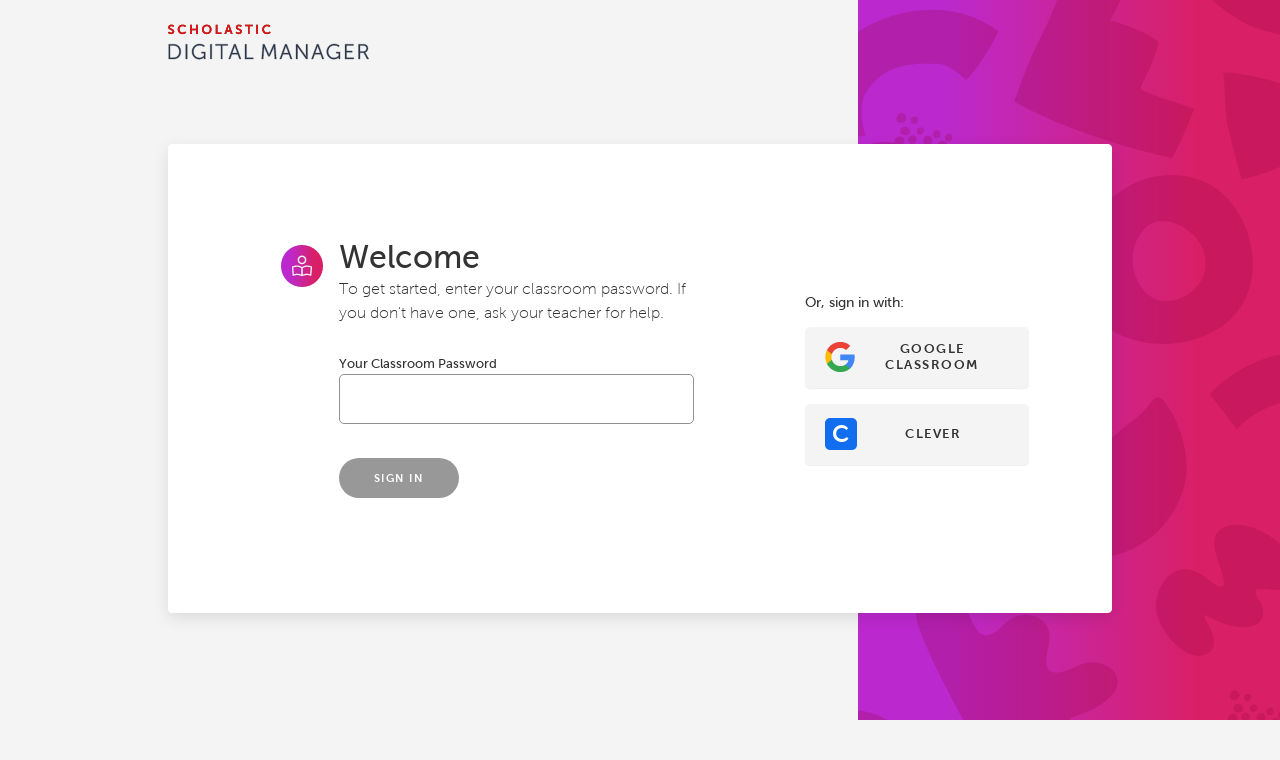

--- FILE ---
content_type: text/html
request_url: https://content.googleapis.com/static/proxy.html?usegapi=1&jsh=m%3B%2F_%2Fscs%2Fabc-static%2F_%2Fjs%2Fk%3Dgapi.lb.en.2kN9-TZiXrM.O%2Fd%3D1%2Frs%3DAHpOoo_B4hu0FeWRuWHfxnZ3V0WubwN7Qw%2Fm%3D__features__
body_size: -68
content:
<!DOCTYPE html>
<html>
<head>
<title></title>
<meta http-equiv="X-UA-Compatible" content="IE=edge" />
<script nonce="6vG7YNomUfW9RQZdYd1Cwg">
  window['startup'] = function() {
    googleapis.server.init();
  };
</script>
<script src="https://apis.google.com/js/googleapis.proxy.js?onload=startup" async defer nonce="6vG7YNomUfW9RQZdYd1Cwg"></script>
</head>
<body>
</body>
</html>


--- FILE ---
content_type: text/css
request_url: https://digital.scholastic.com/dp-customer-portal-static/css/ClassPasscode.36f29702.css
body_size: 1150
content:
.customer-portal-class-pass--code{width:100%;display:flex;flex-direction:column;align-items:center;margin:2rem auto;justify-content:center}.customer-portal-class-pass--code .vol-button--link{background:transparent;border:none;border-radius:.25rem;box-shadow:none;color:#004eb9;font-size:1rem;font-weight:500;letter-spacing:normal;line-height:1.15;margin-top:-.125rem;min-width:0;padding:.125rem;text-decoration:none}.customer-portal-class-pass--code .vol-button--link:not(:disabled):not(.vol-button--disabled):hover{background:transparent;border:none;color:#003886;text-decoration:underline}.customer-portal-class-pass--code .vol-button--link:not(:disabled):not(.vol-button--disabled):focus,.customer-portal-class-pass--code .vol-button--link:not(:disabled):not(.vol-button--disabled).vol-button--focus{border:none;box-shadow:0 0 0 .125rem #004eb9;padding:.125rem;text-decoration:none}.customer-portal-class-pass--code .vol-button--link:disabled,.customer-portal-class-pass--code .vol-button--link.vol-button--disabled{background-color:transparent;color:#33333380;pointer-events:none}.customer-portal-class-pass--code .vol-button--link:not(:disabled):not(.vol-button--disabled):active,.customer-portal-class-pass--code .vol-button--link:not(:disabled):not(.vol-button--disabled).vol-button--active{background-color:transparent;border:none;color:#002e6d;text-decoration:underline}.customer-portal-class-pass--code .vol-button--link:not(:disabled):not(.vol-button--disabled):active:focus,.customer-portal-class-pass--code .vol-button--link:not(:disabled):not(.vol-button--disabled):active.vol-button--focus,.customer-portal-class-pass--code .vol-button--link:not(:disabled):not(.vol-button--disabled).vol-button--active:focus,.customer-portal-class-pass--code .vol-button--link:not(:disabled):not(.vol-button--disabled).vol-button--active.vol-button--focus{border:none;box-shadow:0 0 0 .125rem #002e6d;color:#002e6d;padding:.125rem;text-decoration:none}.customer-portal-class-pass--code .vol-button--link.vol-button--large,.customer-portal-class-pass--code .vol-button--link.vol-button--small{padding:.125rem}.customer-portal-class-pass--code__text{text-align:center}.customer-portal-class-pass--code__card--content{display:flex;align-items:center;margin-bottom:2rem;width:100%}.customer-portal-class-pass--code--extra-large .customer-portal-class-pass--code__card--content{justify-content:flex-start;font-size:1.5rem;text-align:center;line-height:1.5rem}.customer-portal-class-pass--code--extra-large .customer-portal-class-pass--code__card--content .title{font-size:2rem;margin:0}.customer-portal-class-pass--code__card-content--stack{text-align:left;width:100%;max-width:70%}.customer-portal-class-pass--code--extra-small:not(.customer-portal-class-pass--code--extra-large) .customer-portal-class-pass--code__card-content--stack{max-width:100%}.customer-portal-class-pass--code--medium:not(.customer-portal-class-pass--code--extra-large) .customer-portal-class-pass--code__card-content--stack{width:26rem;margin-left:auto;margin-right:auto}.customer-portal-class-pass--code__wrapper{max-width:59rem;width:20rem;display:none}.customer-portal-class-pass--code--medium .customer-portal-class-pass--code__wrapper{width:33rem}.customer-portal-class-pass--code--large .customer-portal-class-pass--code__wrapper{width:39rem}.customer-portal-class-pass--code--extra-small:not(.customer-portal-class-pass--code--extra-large) .customer-portal-class-pass--code__wrapper{display:block}.customer-portal-class-pass--code--extra-small:not(.customer-portal-class-pass--code--extra-large) .customer-portal-class-pass--code__header-wrap{display:none}.customer-portal-class-pass--code__card--subtitle{margin-top:.5rem;font-weight:200}.customer-portal-class-pass--code__card-body{margin-top:1.3rem}.customer-portal-class-pass--code__buttons{width:100%;display:flex;flex-direction:column;margin-top:2rem}.customer-portal-class-pass--code__buttons>p{font-size:.9rem;line-height:1.1rem;text-align:center}.customer-portal-class-pass--code--medium .customer-portal-class-pass--code__buttons{width:26rem}.customer-portal-class-pass--code--extra-large .customer-portal-class-pass--code__buttons{width:40%;padding:0 1rem;margin-top:0}.customer-portal-class-pass--code--extra-large .customer-portal-class-pass--code__buttons>p{align-self:flex-start}.customer-portal-class-pass--code__content{display:flex;flex-direction:column}.customer-portal-class-pass--code--medium .customer-portal-class-pass--code__content{align-items:center}.customer-portal-class-pass--code--extra-large .customer-portal-class-pass--code__content{flex-direction:row;justify-content:space-between;flex:1;margin-left:4rem}.customer-portal-class-pass--code__card{padding:2rem 1.5rem 2.5rem;margin:2rem 1.5rem 2.5rem;max-width:59rem;width:20rem;height:auto;border-color:#fff;box-shadow:0 5px 15px #0000001a}.customer-portal-class-pass--code--medium .customer-portal-class-pass--code__card{width:33rem}.customer-portal-class-pass--code--large .customer-portal-class-pass--code__card{width:39rem}.customer-portal-class-pass--code--extra-large .customer-portal-class-pass--code__card{padding:4.125rem 4.125rem 3rem 3rem;max-width:59rem;border-color:#fff;width:59rem;height:29.3rem;box-shadow:0 5px 15px #0000001a}.customer-portal-class-pass--code__label{font-size:.8rem}.customer-portal-class-pass--code__student-icon{align-self:flex-start}.customer-portal-class-pass--code--extra-large .customer-portal-class-pass--code__student-icon{background-position:center;background-image:url(/dp-customer-portal-static/media/student.53d686f0.svg),linear-gradient(to right,#bb29ce 20%,#d92067 80%);border-radius:50%;padding:1.3rem;background-repeat:no-repeat;margin-right:1rem}.customer-portal-class-pass--code--extra-small:not(.customer-portal-class-pass--code--extra-large) .customer-portal-class-pass--code__student-icon{display:none}.customer-portal-class-pass--code__alt-sign-in{width:20rem;text-align:center;margin:0 auto}.customer-portal-class-pass--code--extra-large .customer-portal-class-pass--code__alt-sign-in{display:flex;width:100%;padding-left:2rem;padding-top:1rem;padding-bottom:1rem;align-self:start}.customer-portal-class-pass--code--extra-large .customer-portal-class-pass--code__alt-sign-in>p{align-self:center;margin:0}.customer-portal-class-pass--code--extra-small:not(.customer-portal-class-pass--code--extra-large) .customer-portal-class-pass--code__button{display:block;margin:0 auto}.customer-portal-class-pass--code__container{margin:auto;display:flex;flex-direction:column}


--- FILE ---
content_type: application/javascript
request_url: https://digital.scholastic.com/dp-customer-portal-static/js/student.358120c3.js
body_size: 2663
content:
import{r as e,N as M,h as L,f as P,O as S,J as E,p as y,w as T,Q as v,j as t,S as Z,t as z,g as J,v as Q,e as H,u as V,B as f}from"./index.233f3435.js";const k="/dp-customer-portal-static/media/scholastic-icon.86bd361a.png",q=s=>e.createElement("svg",{viewBox:"0 0 24 24",width:24,height:24,xmlns:"http://www.w3.org/2000/svg",...s},e.createElement("g",{transform:"matrix(1, 0, 0, 1, 27.009001, -39.238998)"},e.createElement("path",{fill:"#4285F4",d:"M -3.264 51.509 C -3.264 50.719 -3.334 49.969 -3.454 49.239 L -14.754 49.239 L -14.754 53.749 L -8.284 53.749 C -8.574 55.229 -9.424 56.479 -10.684 57.329 L -10.684 60.329 L -6.824 60.329 C -4.564 58.239 -3.264 55.159 -3.264 51.509 Z"}),e.createElement("path",{fill:"#34A853",d:"M -14.754 63.239 C -11.514 63.239 -8.804 62.159 -6.824 60.329 L -10.684 57.329 C -11.764 58.049 -13.134 58.489 -14.754 58.489 C -17.884 58.489 -20.534 56.379 -21.484 53.529 L -25.464 53.529 L -25.464 56.619 C -23.494 60.539 -19.444 63.239 -14.754 63.239 Z"}),e.createElement("path",{fill:"#FBBC05",d:"M -21.484 53.529 C -21.734 52.809 -21.864 52.039 -21.864 51.239 C -21.864 50.439 -21.724 49.669 -21.484 48.949 L -21.484 45.859 L -25.464 45.859 C -26.284 47.479 -26.754 49.299 -26.754 51.239 C -26.754 53.179 -26.284 54.999 -25.464 56.619 L -21.484 53.529 Z"}),e.createElement("path",{fill:"#EA4335",d:"M -14.754 43.989 C -12.984 43.989 -11.404 44.599 -10.154 45.789 L -6.734 42.369 C -8.804 40.429 -11.514 39.239 -14.754 39.239 C -19.444 39.239 -23.494 41.939 -25.464 45.859 L -21.484 48.949 C -20.534 46.099 -17.884 43.989 -14.754 43.989 Z"}))),K=({googleLoginEnabled:s})=>{const[a]=M("dpCurrentRole"),{track:l}=L();return async()=>{if(s)try{const{url:n}=await P(`composite/public/google/redirect?userType=${a==="teacher"?"staff":"student"}`,{},()=>{l("error-message-shown",{errorMessage:S}),E.warning(S)});n&&window.location.assign(n)}catch(n){y(n),E.warning(S)}}},X=({cleverLoginEnabled:s})=>{const{track:a}=L();return async()=>{if(s)try{const n=await(await T("clever-login")).text(),g=new URL(n);window.location.assign(g.href)}catch{E.warning(v),a("error-message-shown",{errorMessage:v})}}};const i="customer-portal-sign-in-buttons",tt=({showMyScholastic:s=!1,showGoogle:a=!1,showClever:l=!1,onGoogleClick:n,onCleverClick:g,isOpen:O=!1,onModalClose:c})=>{const{navigateWithSearchParams:x}=z(),{cleverLoginEnabled:I,googleLoginEnabled:$,myScholasticLoginEnabled:B,myScholasticLoginUrl:d}=J(),{track:m}=L(),{loginUser:b}=Q({}),C=K({googleLoginEnabled:$&&a}),U=X({cleverLoginEnabled:I&&l}),[p,w]=e.useState(O),{responsiveClassName:F}=H({className:i}),W=V({baseClass:i},[F]),_=!!d&&!!B,A=`${d}?ref=sdm`;return e.useEffect(()=>{const N=async o=>{var j;if(o&&(o==null?void 0:o.origin)===d)try{const r=typeof o.data=="string"?JSON.parse(o.data):o.data,h=r==null?void 0:r.status,u=r==null?void 0:r.data;if(h==="CLOSE")w(!1),c==null||c();else if(h==="SUCCESS"&&u!==null)await b(),c==null||c(),x("/");else if(h==="REDIRECT"){const R=(j=new URLSearchParams(window.location.search))==null?void 0:j.get("app");if(u.sdm){const G=R?`${u.sdm}?app=${R}`:u.sdm;window.location.assign(G)}}else if(h==="RESET")m("forget-password",{});else if(h)throw Error("Unknown status from MyScholastic login.")}catch(r){w(!1),c==null||c(),y("Error handling MyScholastic event"),y(JSON.stringify(r))}};return p&&window.addEventListener("message",N,!0),()=>{window.document.body.style.paddingRight="0",window.removeEventListener("message",N,!0)}},[b,p,d,x,c,m]),t.jsxs("div",{className:W,"data-testid":"signInButtons",children:[_&&s&&t.jsxs(f,{className:`${i}__button`,color:"light",onClick:()=>{w(!0),m("myscholastic-signin-button",{})},"data-testid":"myScholasticLogin",children:[t.jsx("img",{src:k,title:"Sign in with My Scholastic",alt:"My Scholastic"})," ",t.jsx("p",{className:`${i}__button-text`,children:"MyScholastic"})]}),a&&t.jsxs(f,{className:`${i}__button`,color:"light",onClick:()=>{n==null||n(),C(),m("google-signin-button",{})},children:[t.jsx(q,{title:"Sign in with Google Classroom"})," ",t.jsx("p",{className:`${i}__button-text`,children:"Google Classroom"})]}),l&&t.jsxs(f,{className:`${i}__button`,color:"light",onClick:()=>{g==null||g(),U(),m("clever-signin-button",{})},title:"Sign in with Clever",children:[t.jsx("div",{className:`${i}__clever-logo`,children:t.jsx("span",{children:"C"})}),t.jsx("p",{className:`${i}__button-text`,children:"Clever"})]}),_&&t.jsx(Y,{mySchlIFrameUrl:A,mySchlOpen:p})]})},Y=e.memo(({mySchlOpen:s,mySchlIFrameUrl:a})=>t.jsx(Z,{className:`${i}__modal`,isOpen:s,onExit:()=>{document.body.className=document.body.className.replace(/^vol-body--modal-open$/,"")},children:t.jsx("iframe",{src:a,title:"MyScholastic Login"})}),(s,a)=>s.mySchlOpen===a.mySchlOpen),st=s=>e.createElement("svg",{width:24,height:24,viewBox:"0 0 24 24",xmlns:"http://www.w3.org/2000/svg",...s},e.createElement("g",{fill:"#F4F4F4",fillRule:"evenodd"},e.createElement("path",{d:"M12 2.984c1.61 0 2.92 1.31 2.92 2.92 0 1.611-1.31 2.921-2.92 2.921-1.61 0-2.92-1.31-2.92-2.92 0-1.61 1.31-2.92 2.92-2.92m0 7.3a4.386 4.386 0 0 0 4.381-4.38A4.386 4.386 0 0 0 12 1.524a4.386 4.386 0 0 0-4.381 4.38A4.386 4.386 0 0 0 12 10.287M16.762 11.429c1.778 0 3.555.38 5.333 1.142l-.684 8.55a.762.762 0 0 1-.968.671c-1.074-.306-2.301-.84-3.681-.84-1.284 0-2.568.58-3.853.978a1.14 1.14 0 0 1-.909-.102 1.14 1.14 0 0 1-.91.102c-1.284-.398-2.568-.978-3.852-.978-1.38 0-2.607.534-3.681.84a.762.762 0 0 1-.968-.671l-.684-8.55c1.778-.761 3.555-1.142 5.333-1.142 1.587 0 3.175.506 4.762 1.518 1.587-1.012 3.175-1.518 4.762-1.518zm0 1.333c-1.279 0-2.58.401-3.915 1.227l-.085.054v6.539l.018-.005c1.234-.359 2.474-.931 3.716-.955l.266-.003c1.123 0 2.163.476 3.119.667l.255.054.55-6.887-.037-.014a11.83 11.83 0 0 0-3.66-.675l-.227-.002zm-9.524 0-.228.002a11.83 11.83 0 0 0-3.659.675l-.038.014.551 6.887.255-.054c.956-.191 1.996-.667 3.12-.667l.265.003c1.242.024 2.482.596 3.716.955l.018.005v-6.539l-.085-.054c-1.336-.826-2.636-1.227-3.915-1.227z"})));export{st as S,tt as a,q as b,K as u};
//# sourceMappingURL=student.358120c3.js.map


--- FILE ---
content_type: application/javascript
request_url: https://digital.scholastic.com/dp-customer-portal-static/js/ClassPasscode.dd752d39.js
body_size: 1784
content:
import{u as f,j as s,a as E,f as k,b as I,c as U,d as F,e as W,g as O,h as B,i as q,k as G,r as M,l as R,F as T,m as V,n as Q,B as D,o as J,p as Y,q as z}from"./index.233f3435.js";import{C as A}from"./Card.078ac968.js";import{C as H}from"./CardTitle.0b960373.js";import{S as K,a as X}from"./student.358120c3.js";import{S as Z}from"./SignInLayout.e947b8a8.js";const ss=({children:n,className:h,tag:g="div",...t})=>{const o=f({baseClass:"vol-card__subtitle",className:h});return s.jsx(g,{...t,className:o,children:n})},as={},es=()=>{const{setPostLoginUrl:n}=E();return{signInWithClassPasscode:async({passcode:t,appCode:c,onError:o})=>{if(!t)return null;n(null);const l=new URLSearchParams(window.location.search),i=new Set(["passcode","state","url"]),e=JSON.stringify(Object.entries({passcode:t,...Object.fromEntries(l)}).filter(([r])=>i.has(r)).reduce((r,[P,m])=>({...r,[P]:m}),{})),d=`composite/public/passcode/lti/${c}`;return await k(d,{method:"POST",body:e},o)},setClassPasscodePostLoginUrl:({app:t,state:c,url:o,role:l})=>{const i="/launch-app";if(!t)return;const e={app:t};c&&(e.state=c),o&&(e.url=o),l&&(e.role=l);const d=I(i,e);n(d)}}};const a="customer-portal-class-pass--code",ts=U().shape({classPasscode:F().required("Class Passcode is required")}),is=()=>{var _;const{responsiveClassName:n}=W({className:a}),h=f({baseClass:a},[n]),{setClassPasscodePostLoginUrl:g,signInWithClassPasscode:t}=es(),{googleLoginEnabled:c,cleverLoginEnabled:o}=O(),{launch:l,track:i}=B(),{dispatch:e,orgId:d}=q(),[u]=G(),r=u.get("app"),P=u.get("state"),m=u.get("role"),S=u.get("url");M.useEffect(()=>{e({type:"role",value:m==="staff"?"teacher":"student"})},[e,m]);const{register:v,handleSubmit:N,formState:{isValid:y,isSubmitting:$,errors:b}}=R({mode:"onChange",reValidateMode:"onChange",defaultValues:{classPasscode:""},resolver:J(ts)}),w=async({classPasscode:L})=>{const p=await t({passcode:L,appCode:r||"",onError:j=>{Y("Error while trying to signing in with class passcode",j),z(as,j)}});p&&p.launchUrl&&p.params&&(i("product-launch",{product:r,orgId:d,launchMethod:"automatic"}),l(p.launchUrl,p.params))},x=()=>{e({type:"role",value:"student"}),g({app:r||"",state:P,url:S,role:m})},C=()=>s.jsx(ss,{className:`${a}__card--subtitle`,children:"To get started, enter your classroom password. If you don't have one, ask your teacher for help."});return s.jsx(Z,{isClassPasscode:!0,children:s.jsxs("div",{className:h,children:[s.jsx("div",{className:`${a}__wrapper`,children:s.jsx(C,{})}),s.jsx(A,{tag:"h1",className:`${a}__card`,children:s.jsxs("div",{className:`${a}__content`,children:[s.jsxs("div",{className:`${a}__card--content`,children:[s.jsx(K,{className:`${a}__student-icon`}),s.jsxs("div",{className:`${a}__card-content--stack`,children:[s.jsxs("div",{className:`${a}__header-wrap`,children:[s.jsx(H,{className:"title",children:"Welcome"}),s.jsx(C,{})]}),s.jsx("div",{className:`${a}__card-body`,children:s.jsxs(T,{onSubmit:N(w),role:"form",children:[s.jsxs(V,{children:[s.jsxs("label",{htmlFor:"classpasscode",id:"classpasscode",children:[s.jsx("span",{className:`${a}__label`,children:"Your Classroom Password"}),s.jsx("input",{...v("classPasscode"),"aria-labelledby":"classpasscode",className:`${a}__input vol-input`,"data-testid":"classPasscode",name:"classPasscode",type:"text"})]}),s.jsx(Q,{"data-testid":"classPasscodeFeedback",className:`${a}__feedback`,children:(_=b==null?void 0:b.classPasscode)==null?void 0:_.message})]}),s.jsx(D,{className:`${a}__button`,disabled:!y||$,"aria-label":"Sign In",color:"primary",type:"submit","data-testid":"submitButton",children:"Sign In"})]})})]})]}),s.jsxs("div",{className:`${a}__buttons`,children:[s.jsx("p",{children:"Or, sign in with:"}),s.jsx(X,{onCleverClick:x,onGoogleClick:x,showGoogle:!!c,showClever:!!o})]})]})})]})})};export{is as ClassPasscode,is as default};
//# sourceMappingURL=ClassPasscode.dd752d39.js.map


--- FILE ---
content_type: image/svg+xml
request_url: https://digital.scholastic.com/dp-customer-portal-static/media/pattern.5da44e9a.svg
body_size: 3691
content:
<svg width="480" height="1024" viewBox="0 0 480 1024" xmlns="http://www.w3.org/2000/svg">
    <g fill="#96003E" fill-rule="evenodd" opacity=".237">
        <path d="M218.502 499.073c-18.31-9.18-50.38-36.209-76.348-50.07-16.88-9.01-44.668-27.91-83.363-56.698 17.966-33.62 39.527-61.446 64.684-83.48 16.705-14.632 30.63-30.302 41.773-47.01 11.703 23.534 18.09 43.005 19.16 58.414 1.605 23.114 4.681 49.747 19.073 86.637 20.601 52.808 20.039 81.167 15.021 92.207zM415.33 82.51c2.52 13.343 1.034 41.294 5.147 60.372 2.674 12.401 7.957 32.7 15.85 60.896 24.818-5.296 46.587-13.942 65.306-25.938 12.43-7.965 31.292-18.433 56.586-31.402-22.235-22.354-41.1-36.895-56.593-43.623-37.299-16.2-78.308-21.483-86.296-20.305zM246.047-40.006c-13.903 19.317-20.603 48.159-36.084 77.826l-.522.993c-10.494 19.795-21.075 45.393-31.743 76.796 55.508 31.03 135.647 55.15 179.62 63.862 13.097-24.634 20.996-45.673 25.086-55.738-25.923-10.032-48.616-15.242-61.125-22.728 4.661-13.679 14.974-27.33 20.726-53.632-12.492-10.217-45.14-22.673-55.028-23.77 4.573-9.979 10.511-18.928 19.534-45.562-26.603-11.032-52.852-15.252-60.464-18.047zM68.247 710.487c8.105 24.96 31.06 71.37 68.866 139.234 43.727-11.509 83.09-24.344 118.086-38.506 74.92-30.316 28.078-70.633-3.854-55.274-24.254 11.666-44.288 16.398-34.521-22.03 8.456-33.271-28.568-46.725-50.5-24.607-26.008 26.23-32.817 7.46-44.101-21.235-16.757-42.613-66.133-15.02-53.976 22.418zM-14.792 573.76c-11.63-15.649-28.34-48.03-28.245-54.455 7.436 4.761 18.822 8.415 34.16 10.96.747-15.353-.665-30.763-4.236-46.23 15.523 3.995 29.305 10.267 41.347 18.816 2.74-13.866 2.296-28.659-1.333-44.379 13.404 7.789 35.113 26.253 65.127 55.393L17.98 605.241c-14.093-10.555-25.017-21.048-32.77-31.48zM13.455 164.082c-27.532 10.55-49.106 33.93-38.025 62.167 10.484 26.719 37.939 42.18 66.59 38.177 34.471-4.817 43.975-40.026 36.064-67.613-9.488-33.09-42.733-41.121-64.63-32.731zM300.164 216.337c37.026-25.65 101.904-27.587 133.26 26.728 26.143 45.28 23.233 112.656-38.557 138.085-51.357 21.135-108.614 7.006-139.158-35.473-32.28-44.892-2.1-97.09 44.455-129.34zm81.801 51.42c-17.664-16.712-42.136-24.247-57.875-5.567-14.891 17.675-15.551 43.903-2.074 63.862 16.214 24.014 44.516 18.166 60.976 2.097 19.743-19.275 13.022-47.1-1.027-60.391zM-66.836 824.337c37.026-25.65 101.904-27.587 133.26 26.728 26.143 45.28 23.233 112.656-38.557 138.085-51.357 21.135-108.614 7.006-139.158-35.473-32.28-44.892-2.1-97.09 44.455-129.34zm81.801 51.42C-2.699 859.046-27.17 851.51-42.91 870.19c-14.891 17.675-15.551 43.903-2.074 63.862 16.214 24.014 44.516 18.166 60.976 2.097 19.743-19.275 13.022-47.1-1.027-60.391zM568.107 576.759l-37.291-16.238c4.47-4.598 7.313-13.056 11.784-34.252 6.998-33.173-11.835-59.131-37.5-67.982-23.093-7.964-57.676 11.616-74.215 29.457l-30.939-40.094c52.205-52.119 113.008-57.413 158.685-29.73 35.803 21.698 51.787 99.187 9.476 158.839zM314.114 476.654c-14.588 8.84-64.818 58.608-86.428 72.522-14.407 9.277-31.977 26.109-52.709 50.497 27.797 24.151 58.866 35.762 93.206 34.833 51.51-1.394 92.657-38.636 103.422-84.196 10.766-45.561-19.743-94.707-28.07-98.343-8.327-3.636-14.833 15.847-29.42 24.687zM91.823 72.797l-2.371-.105c-38.425-1.567-62.11 4.3-80.625 32.709-7.768 11.92-4.774 36.384-.154 48.793-18.74 1.888-38.771.46-60.092-4.286-4.664-27.047.458-62.887 22.552-88.853C10.253 15.08 95.923-10.96 160 35.33l-1.337 2.61c-12.026 23.289-23.925 40.982-35.697 53.08l-.728-.685c-7.002-6.544-19.736-17.028-30.415-17.538z"/>
        <path d="m246.866 841.083 1.377 1.933c22.422 31.244 41.628 46.296 75.412 43.395 14.176-1.217 31.61-18.637 38.544-29.918 13.026 13.605 24.233 30.269 33.62 49.992-18.442 20.327-49.837 38.356-83.902 36.932-60.313-2.522-133.577-54-136.55-132.992l2.88-.554c25.756-4.86 47.024-6.376 63.806-4.549l-.092.996c-.846 9.546-1.268 26.036 4.905 34.765zM88.129 176.918c-1.31 2.737-4.365 3.271-7.339 2.272-2.974-1-4.633-5.276-2.595-7.639 2.038-2.362 5.56-3.972 7.891-1.872 2.331 2.1 3.352 4.502 2.043 7.239zm-4.177-20.028c1.557 2.59.467 5.481-1.823 7.477-2.29 1.996-6.57 1.107-7.464-1.902-.893-3.01-.437-6.878 2.42-7.734 2.859-.856 5.309-.431 6.867 2.159zm-29.057-22.437c-.155 3.143-2.77 4.998-5.903 5.38-3.132.382-6.313-2.888-5.341-6.004.971-3.116 3.605-6.185 6.567-5.252 2.963.934 4.832 2.732 4.677 5.876zm47.964 41.724c1.04 2.954.775 6.842-2.043 7.856-2.818 1.013-5.29.727-6.976-1.772-1.686-2.5-.736-5.446 1.458-7.567 2.193-2.12 6.52-1.471 7.561 1.483zm-50.18-15.386c-.813 3.155-3.294 6.351-6.313 5.577-3.02-.774-4.988-2.467-4.996-5.606-.008-3.14 2.518-5.125 5.64-5.67 3.12-.546 6.48 2.544 5.668 5.7zm48.045 6.35c-1.951 2.398-5.348 4.225-7.625 2.468-2.277-1.757-3.288-3.917-2.046-6.6 1.243-2.682 4.196-3.459 7.086-2.791 2.89.668 4.536 4.524 2.585 6.923zm-44.32-13.812c-3.072.866-7.062.48-8.01-2.18-.948-2.662-.57-4.955 2.056-6.437 2.627-1.483 5.626-.494 7.733 1.624 2.107 2.119 1.295 6.128-1.778 6.993zm37.066-3.28c.851 2.416.634 5.597-1.672 6.426-2.306.83-4.328.595-5.708-1.45-1.379-2.044-.601-4.455 1.193-6.19 1.795-1.735 5.335-1.204 6.187 1.213zm-25.136-13.407c-.609 2.366-2.47 4.763-4.734 4.183-2.265-.581-3.74-1.85-3.747-4.205-.006-2.355 1.888-3.844 4.23-4.253 2.34-.409 4.86 1.908 4.251 4.275zm44.568 40.185c1.907 1.718 2.743 3.684 1.671 5.923-1.072 2.24-3.57 2.677-6.004 1.86-2.433-.818-3.79-4.317-2.123-6.25 1.667-1.934 4.55-3.251 6.456-1.533zm-50.249-6.853c.637 2.38.229 4.38-1.944 5.575-2.172 1.195-4.53.201-6.12-1.75-1.59-1.95-.754-5.442 1.748-6.076 2.502-.634 5.68-.13 6.316 2.25zm49.891-3.431c1.416 2.354.425 4.983-1.657 6.797-2.082 1.815-5.973 1.006-6.785-1.73-.812-2.735-.398-6.252 2.2-7.03 2.599-.778 4.826-.392 6.242 1.963zm-45.891-7.764c-.132 2.672-2.355 4.249-5.018 4.573-2.662.325-5.366-2.454-4.54-5.103.826-2.649 3.064-5.257 5.582-4.464 2.519.794 4.107 2.322 3.976 4.994zm58.637 24.003c.851 2.417.634 5.598-1.672 6.427-2.306.83-4.328.595-5.708-1.45-1.379-2.044-.601-4.456 1.193-6.19 1.795-1.735 5.335-1.204 6.187 1.213zm-48.569-.829c-.65 2.524-2.634 5.081-5.05 4.462-2.415-.62-3.99-1.974-3.996-4.485-.007-2.512 2.014-4.1 4.511-4.536 2.497-.437 5.185 2.035 4.535 4.56zm30.339-27.216c.473 2.554-.208 5.694-2.575 6.14-2.367.447-4.302-.122-5.344-2.392-1.042-2.269.07-4.548 2.073-5.983 2.003-1.435 5.372-.319 5.846 2.235zM75 149.522c-.982 2.272-3.187 4.388-5.297 3.472-2.11-.916-3.34-2.402-2.96-4.754.381-2.352 2.47-3.557 4.817-3.617 2.347-.06 4.42 2.627 3.44 4.9zm47.914 26.585c-1.556 2.023-4.352 3.492-6.34 1.87-1.988-1.624-2.923-3.55-1.976-5.849.946-2.298 3.409-2.866 5.872-2.172 2.463.693 4 4.128 2.444 6.151zm-50.786-2.892c-2.459.765-5.65.426-6.41-1.922-.758-2.348-.457-4.372 1.644-5.68 2.1-1.309 4.5-.437 6.187 1.432 1.686 1.868 1.037 5.406-1.421 6.17zM467.129 832.918c-1.31 2.737-4.365 3.271-7.339 2.272-2.974-1-4.633-5.276-2.595-7.639 2.038-2.362 5.56-3.972 7.891-1.872 2.331 2.1 3.352 4.502 2.043 7.239zm-4.177-20.028c1.557 2.59.467 5.481-1.823 7.477-2.29 1.996-6.57 1.107-7.464-1.902-.893-3.01-.437-6.878 2.42-7.734 2.859-.856 5.309-.431 6.867 2.159zm-29.057-22.437c-.155 3.143-2.77 4.998-5.903 5.38-3.132.382-6.313-2.888-5.341-6.004.971-3.116 3.605-6.185 6.567-5.252 2.963.934 4.832 2.732 4.677 5.876zm47.964 41.724c1.04 2.954.775 6.842-2.043 7.856-2.818 1.013-5.29.727-6.976-1.772-1.686-2.5-.736-5.446 1.458-7.567 2.193-2.12 6.52-1.471 7.561 1.483zm-50.18-15.386c-.813 3.155-3.294 6.351-6.313 5.577-3.02-.774-4.988-2.467-4.996-5.606-.008-3.14 2.518-5.125 5.64-5.67 3.12-.546 6.48 2.544 5.668 5.7zm48.045 6.35c-1.951 2.398-5.348 4.225-7.625 2.468-2.277-1.757-3.288-3.917-2.046-6.6 1.243-2.682 4.196-3.459 7.086-2.791 2.89.668 4.536 4.524 2.585 6.923zm-44.32-13.812c-3.072.866-7.062.48-8.01-2.18-.948-2.662-.57-4.955 2.056-6.437 2.627-1.483 5.626-.494 7.733 1.624 2.107 2.119 1.295 6.128-1.778 6.993zm37.066-3.28c.851 2.416.634 5.597-1.672 6.426-2.306.83-4.328.595-5.708-1.45-1.379-2.044-.601-4.455 1.193-6.19 1.795-1.735 5.335-1.204 6.187 1.213zm-25.136-13.407c-.609 2.366-2.47 4.763-4.734 4.183-2.265-.581-3.74-1.85-3.747-4.205-.006-2.355 1.888-3.844 4.23-4.253 2.34-.409 4.86 1.908 4.251 4.275zm44.568 40.185c1.907 1.718 2.743 3.684 1.671 5.923-1.072 2.24-3.57 2.677-6.004 1.86-2.433-.818-3.79-4.317-2.123-6.25 1.667-1.934 4.55-3.251 6.456-1.533zm-50.249-6.853c.637 2.38.229 4.38-1.944 5.575-2.172 1.195-4.53.201-6.12-1.75-1.59-1.95-.754-5.442 1.748-6.076 2.502-.634 5.68-.13 6.316 2.25zm49.891-3.431c1.416 2.354.425 4.983-1.657 6.797-2.082 1.815-5.973 1.006-6.785-1.73-.812-2.735-.398-6.252 2.2-7.03 2.599-.778 4.826-.392 6.242 1.963zm-45.891-7.764c-.132 2.672-2.355 4.249-5.018 4.573-2.662.325-5.366-2.454-4.54-5.103.826-2.649 3.064-5.257 5.582-4.464 2.519.794 4.107 2.322 3.976 4.994zm58.637 24.003c.851 2.417.634 5.598-1.672 6.427-2.306.83-4.328.595-5.708-1.45-1.379-2.044-.601-4.456 1.193-6.19 1.795-1.735 5.335-1.204 6.187 1.213zm-48.569-.829c-.65 2.524-2.634 5.081-5.05 4.462-2.415-.62-3.99-1.974-3.996-4.485-.007-2.512 2.014-4.1 4.511-4.536 2.497-.437 5.185 2.035 4.535 4.56zm30.339-27.216c.473 2.554-.208 5.694-2.575 6.14-2.367.447-4.302-.122-5.344-2.392-1.042-2.269.07-4.548 2.073-5.983 2.003-1.435 5.372-.319 5.846 2.235zM454 805.522c-.982 2.272-3.187 4.388-5.297 3.472-2.11-.916-3.34-2.402-2.96-4.754.381-2.352 2.47-3.557 4.817-3.617 2.347-.06 4.42 2.627 3.44 4.9zm47.914 26.585c-1.556 2.023-4.352 3.492-6.34 1.87-1.988-1.624-2.923-3.55-1.976-5.849.946-2.298 3.409-2.866 5.872-2.172 2.463.693 4 4.128 2.444 6.151zm-50.786-2.892c-2.459.765-5.65.426-6.41-1.922-.758-2.348-.457-4.372 1.644-5.68 2.1-1.309 4.5-.437 6.187 1.432 1.686 1.868 1.037 5.406-1.421 6.17zM395.633 743.555c25.977-11.51-12.553-51.298 1.164-43.561 43.973 24.806 78.576 10.923 58.234-20.444-16.351-25.215 40.132 8.253 40.547-25.511.679-55.222-100.986-82.071-89.604-28.713 4.06 19.036 25.667 59.725-9.672 31.671-35.977-28.56-58.718 10.446-57.688 33.211 1.03 22.766 32.673 64.134 57.019 53.347zM530.907 43.423c-3.248-11.548-4.093-36.258-9.186-52.73-3.311-10.706-9.53-28.162-18.657-52.365-21.456 6.571-39.967 15.855-55.534 27.853-10.338 7.966-26.148 18.63-47.432 31.99 21.311 17.959 39.051 29.302 53.219 34.03 34.108 11.383 70.644 12.873 77.59 11.222zM246.047 984.12c-7.814 10.858-13.353 24.724-19.454 40.054 0 .003 71.615 0 71.615.003 2.448-5.746 5.192-12.827 8.303-22.01-26.603-11.032-52.852-15.252-60.464-18.047zM503.064 962.454l2.274 6.05L480 1024h-77.868c-.674-.56-1.353-1.128-2.034-1.702l4.54-2.862 2.642-1.676 3.426-2.188 2.497-1.605 3.232-2.093 3.122-2.038 3.012-1.983 2.902-1.93 2.103-1.411 2.708-1.834 1.96-1.34 2.514-1.74 1.814-1.268 1.752-1.238 1.69-1.207 1.092-.788 2.101-1.535 1.01-.747.981-.734 1.421-1.075.913-.7c15.567-11.996 34.078-21.28 55.534-27.852z"/>
    </g>
</svg>
